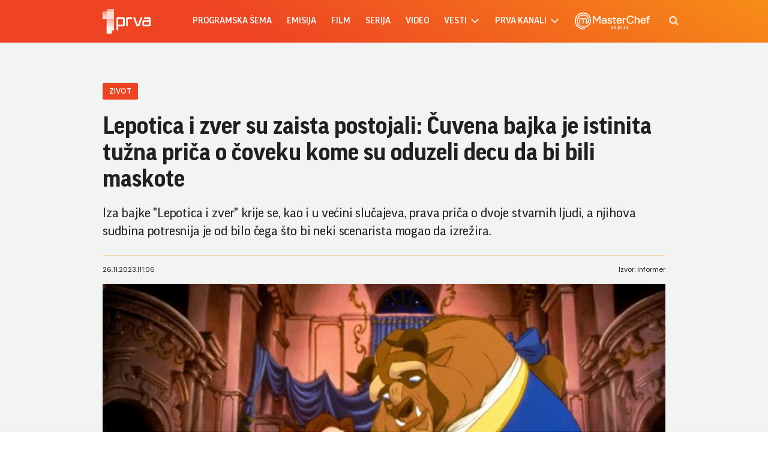

--- FILE ---
content_type: text/html; charset=UTF-8
request_url: https://www.prva.rs/zivot/zivotne-price/lepotica-i-zver-su-zaista-postojali-cuvena-bajka-je-istinita-tuzna-prica-o-coveku-kome-su-oduzeli-decu-da-bi-bili-maskote-2438954
body_size: 69834
content:
<!DOCTYPE html>
<html lang="sr">
    <head>
    <meta charset="UTF-8">
    <meta name="viewport" content="width=device-width, initial-scale=1.0">

    
    
    <meta name="app-context" content="page">
    <title>Lepotica i zver su zaista postojali: Čuvena bajka je istinita tužna priča o čoveku kome su oduzeli decu da bi bili maskote - Prva Televizija
</title>
    <meta property="title" content='Lepotica i zver su zaista postojali: Čuvena bajka je istinita tužna priča o čoveku kome su oduzeli decu da bi bili maskote - Prva
'>
    <meta name="author" content="PRVA">
    <meta name="description" content='Iza bajke &quot;Lepotica i zver&quot; krije se, kao i u većini slučajeva, prava priča o dvoje stvarnih ljudi, a njihova sudbina potresnija je od bilo čega što bi neki scenarista mogao da izrežira.
'>
    <meta name="keywords" content="prva tv">
    <meta name="theme-color" content="#FF4B51">
    <meta name="type" content="Vesti">
    <meta name="locale" content="sr_RS">
    <meta name="url" content="https://www.prva.rs/zivot/zivotne-price/lepotica-i-zver-su-zaista-postojali-cuvena-bajka-je-istinita-tuzna-prica-o-coveku-kome-su-oduzeli-decu-da-bi-bili-maskote-2438954">
    <meta name="image" content="https://www.prva.rs//prva.png">
    <link rel="canonical" href="https://www.prva.rs/zivot/zivotne-price/lepotica-i-zver-su-zaista-postojali-cuvena-bajka-je-istinita-tuzna-prica-o-coveku-kome-su-oduzeli-decu-da-bi-bili-maskote-2438954">

        
    <meta property="og:title" content='Lepotica i zver su zaista postojali: Čuvena bajka je istinita tužna priča o čoveku kome su oduzeli decu da bi bili maskote
'>
    <meta property="og:locale" content="sr_RS">
    <meta property="og:type" content="Vesti">
    <meta property="og:url" content="https://www.prva.rs/zivot/zivotne-price/lepotica-i-zver-su-zaista-postojali-cuvena-bajka-je-istinita-tuzna-prica-o-coveku-kome-su-oduzeli-decu-da-bi-bili-maskote-2438954">
    <meta property="og:image" content="https://www.prva.rs//prva.png" />
    <meta property="og:keywords" content="prva tv">
    <meta property="og:description" content='Iza bajke &quot;Lepotica i zver&quot; krije se, kao i u većini slučajeva, prava priča o dvoje stvarnih ljudi, a njihova sudbina potresnija je od bilo čega što bi neki scenarista mogao da izrežira.
'>
    <meta property="og:site_name" content="Prva">
    <meta property="og:theme-color" content="#FF4B51">

    
    <meta property="twitter:title" content='Lepotica i zver su zaista postojali: Čuvena bajka je istinita tužna priča o čoveku kome su oduzeli decu da bi bili maskote
'>
    <meta property="twitter:locale" content="sr_RS">
    <meta property="twitter:type" content="Vesti">
    <meta property="twitter:url" content="https://www.prva.rs/zivot/zivotne-price/lepotica-i-zver-su-zaista-postojali-cuvena-bajka-je-istinita-tuzna-prica-o-coveku-kome-su-oduzeli-decu-da-bi-bili-maskote-2438954">
    <meta property="twitter:image" content="https://www.prva.rs//prva.png" />
    <meta property="twitter:keywords" content="prva tv">
    <meta property="twitter:description" content='Iza bajke &quot;Lepotica i zver&quot; krije se, kao i u većini slučajeva, prava priča o dvoje stvarnih ljudi, a njihova sudbina potresnija je od bilo čega što bi neki scenarista mogao da izrežira.
'>
    <meta property="twitter:site_name" content="Prva">
    <meta property="twitter:theme-color" content="#FF4B51">

    
    
    <meta name="apple-mobile-web-app-capable" content="yes">
    <meta name="apple-mobile-web-app-title" content='Lepotica i zver su zaista postojali: Čuvena bajka je istinita tužna priča o čoveku kome su oduzeli decu da bi bili maskote - Prva Televizija
'>
    <link rel="apple-touch-icon" href="apple-icon-144x144.png">


    

    <meta name="mobile-web-app-capable" content="yes">
    <meta name="application-name" content='Lepotica i zver su zaista postojali: Čuvena bajka je istinita tužna priča o čoveku kome su oduzeli decu da bi bili maskote - Prva Televizija
'>

    
    <meta name="msapplication-TileColor" content="#EE4423">
    <meta name="msapplication-TileImage" content="">

    
    <link rel="icon" type="image/png" href="/files/android-icon-192x192.png">


    <link rel="icon" type="image/x-icon" href="/files/favicon.ico">


    <!-- video js -->
    <link rel="stylesheet" type="text/css" href="https://b92s.net/video.js/video-js.min.css">
    <link rel="stylesheet" type="text/css" href="https://b92s.net/video.js/videojs-contrib-ads/videojs-contrib-ads.css">
    <link rel="stylesheet" type="text/css" href="https://b92s.net/video.js/videojs-contrib-ads/videojs.ads.css">
    <link rel="stylesheet" type="text/css" href="https://b92s.net/video.js/videojs-ima/videojs.ima.css">


    
    <link rel="preconnect" href="https://fonts.googleapis.com">
    <link rel="preconnect" href="https://fonts.gstatic.com" crossorigin>
    <link href="https://fonts.googleapis.com/css2?family=Poppins:wght@300;400;500;600&display=swap" rel="stylesheet">

    <link href="/files/css/owl.carousel.css" rel="stylesheet" type="text/css" />
    <link href="/files/css/jquery.fancybox.min.css" rel="stylesheet" type="text/css" />
    <link href="/files/css/swiper.bundle.min.css" rel="stylesheet" type="text/css" />
    <link href="/files/css/selectize.css" rel="stylesheet" type="text/css" />
    <link href="https://b92s.net/prva/css/videojs.prva.css?v=2" rel="stylesheet" type="text/css"/>
    <link href="/files/css/single-news.css" rel="stylesheet" type="text/css" />
    <link href="/files/custom.css?v=1768620917" rel="stylesheet" type="text/css" />

    
    
        <!-- Google Tag Manager -->
        <script>(function(w,d,s,l,i){w[l]=w[l]||[];w[l].push({'gtm.start':
        new Date().getTime(),event:'gtm.js'});var f=d.getElementsByTagName(s)[0],
        j=d.createElement(s),dl=l!='dataLayer'?'&l='+l:'';j.async=true;j.src=
        'https://www.googletagmanager.com/gtm.js?id='+i+dl;f.parentNode.insertBefore(j,f);
        })(window,document,'script','dataLayer','GTM-KGZTC3C');</script>
    <!-- End Google Tag Manager -->

    <style>
    .banner-preview {
        background: linear-gradient(0deg, rgba(238, 154, 154, 0.6), rgba(236, 8, 8, 0.8));
        background-position-x: 0%, 0%;
        background-position-y: 0%, 0%;
        background-size: auto, auto;
        background-size: cover;
        background-position: center;
        padding: 90px 15px;
    }
</style>


                                                            <!--Google Ad Manager GAM start-->
<script async='async' src='https://www.googletagservices.com/tag/js/gpt.js'></script>
<script>


  let adOceanKeys = [];
  adOceanKeys.push(adsKeywords['section'], adsKeywords['articleCategory'],adsKeywords['articleSubcategory'], adsKeywords['title'], adsKeywords['type'], adsKeywords['videoId'], adsKeywords['articleId']);
  adOceanKeys = adOceanKeys.concat(adsKeywords['articleTags']);

  var googletag = googletag || {};
  googletag.cmd = googletag.cmd || [];
</script>
<script>
  googletag.cmd.push(function() {

    googletag.defineSlot('/256751699/sidebar_300x250_1', [[300, 250], [300, 600]], 'div-gpt-ad-1580474004129-0').addService(googletag.pubads());
    googletag.defineSlot('/256751699/sidebar_300x600_1', [300, 600], 'div-gpt-ad-1580474041315-0').addService(googletag.pubads());
    googletag.defineSlot('/256751699/sidebar_300x250_2', [300, 250], 'div-gpt-ad-1547806555820-0').addService(googletag.pubads());
    googletag.defineSlot('/256751699/Mobile_2', [[320, 100], [320, 50], [300, 250]], 'div-gpt-ad-1545468899330-0').addService(googletag.pubads());
    googletag.defineSlot('/256751699/Teads_inRead_1x1_prva', [1, 1], 'div-gpt-ad-1663663837590-0').addService(googletag.pubads());
    googletag.defineSlot('/256751699/Mobile_3', [[320, 100], [320, 50], [300, 250]], 'div-gpt-ad-1545468946541-0').addService(googletag.pubads());
    googletag.defineSlot('/256751699/Mobile_4', [[320, 100], [320, 50], [300, 250]], 'div-gpt-ad-1545468979455-0').addService(googletag.pubads());
    googletag.pubads().setTargeting("section", adsKeywords['section']);
    googletag.pubads().setTargeting("category", adsKeywords['articleCategory']);
    googletag.pubads().setTargeting("title", adsKeywords['title']);
    googletag.pubads().setTargeting("type", adsKeywords['type']);
    googletag.pubads().setTargeting("tag", adsKeywords['articleTags']);
    googletag.pubads().setTargeting("id", adsKeywords['articleId']);
    googletag.pubads().setTargeting("video_id", adsKeywords['videoId']);
    googletag.pubads().enableSingleRequest();
    googletag.pubads().collapseEmptyDivs(true,true);
    googletag.enableServices();
  });
</script>
<!--Google Ad Manager GAM end-->

<script type="text/javascript" src="//rs.adocean.pl/files/js/ado.js"></script>
<script type="text/javascript">
/* (c)AdOcean 2003-2024 */
        if(typeof ado!=="object"){ado={};ado.config=ado.preview=ado.placement=ado.master=ado.slave=function(){};}
        ado.config({mode: "old", xml: false, consent: true, characterEncoding: true});
        ado.preview({enabled: true});
</script>

<!-- start master -->
<script type="text/javascript">
/* (c)AdOcean 2003-2024, MASTER: prva.rs.prva_rs.1 prva NOVO */
ado.master({id: '2swKKbPio2kTpJ1PWD9xflLLcuYqkH3AR_MgfUhuFN7.s7', server: 'rs.adocean.pl' });
</script>
<!--  end master  -->
                                                                            <!-- DIDOMI CMP START -->
<script type="text/javascript">window.gdprAppliesGlobally=true;(function(){function n(e){if(!window.frames[e]){if(document.body&&document.body.firstChild){var t=document.body;var r=document.createElement("iframe");r.style.display="none";r.name=e;r.title=e;t.insertBefore(r,t.firstChild)}else{setTimeout(function(){n(e)},5)}}}function e(r,a,o,s,c){function e(e,t,r,n){if(typeof r!=="function"){return}if(!window[a]){window[a]=[]}var i=false;if(c){i=c(e,n,r)}if(!i){window[a].push({command:e,version:t,callback:r,parameter:n})}}e.stub=true;e.stubVersion=2;function t(n){if(!window[r]||window[r].stub!==true){return}if(!n.data){return}var i=typeof n.data==="string";var e;try{e=i?JSON.parse(n.data):n.data}catch(t){return}if(e[o]){var a=e[o];window[r](a.command,a.version,function(e,t){var r={};r[s]={returnValue:e,success:t,callId:a.callId};n.source.postMessage(i?JSON.stringify(r):r,"*")},a.parameter)}}if(typeof window[r]!=="function"){window[r]=e;if(window.addEventListener){window.addEventListener("message",t,false)}else{window.attachEvent("onmessage",t)}}}e("__uspapi","__uspapiBuffer","__uspapiCall","__uspapiReturn");n("__uspapiLocator");e("__tcfapi","__tcfapiBuffer","__tcfapiCall","__tcfapiReturn");n("__tcfapiLocator");(function(e){var t=document.createElement("link");t.rel="preconnect";t.as="script";var r=document.createElement("link");r.rel="dns-prefetch";r.as="script";var n=document.createElement("link");n.rel="preload";n.as="script";var i=document.createElement("script");i.id="spcloader";i.type="text/javascript";i["async"]=true;i.charset="utf-8";var a="https://sdk.privacy-center.org/"+e+"/loader.js?target="+document.location.hostname;if(window.didomiConfig&&window.didomiConfig.user){var o=window.didomiConfig.user;var s=o.country;var c=o.region;if(s){a=a+"&country="+s;if(c){a=a+"&region="+c}}}t.href="https://sdk.privacy-center.org/";r.href="https://sdk.privacy-center.org/";n.href=a;i.src=a;var d=document.getElementsByTagName("script")[0];d.parentNode.insertBefore(t,d);d.parentNode.insertBefore(r,d);d.parentNode.insertBefore(n,d);d.parentNode.insertBefore(i,d)})("5d4f9a97-bbaf-43db-8979-d91911adce82")})();</script>
  <script type="text/javascript">
window.didomiConfig = {
    user: {
        bots: {
            consentRequired: false,
            types: ['crawlers', 'performance'],
            // https://developers.didomi.io/cmp/web-sdk/consent-notice/bots
            extraUserAgents: ['cXensebot', 'Lighthouse'],
        }
    }
};
</script>
<!-- DIDOMI CMP END -->
                                                                            <!-- (C)2000-2021 Gemius SA - gemiusPrism  / prva.rs/Ostalo -->
<script type="text/javascript">
<!--//--><![CDATA[//><!--
var pp_gemius_identifier = '..hK6.AUR_.z5Y1E8CvgTJPZnH7i9b.J1bELkymHM3n.j7';
// lines below shouldn't be edited
function gemius_pending(i) { window[i] = window[i] || function() {var x = window[i+'_pdata'] = window[i+'_pdata'] || []; x[x.length]=arguments;};};gemius_pending('gemius_hit'); gemius_pending('gemius_event'); gemius_pending('pp_gemius_hit'); gemius_pending('pp_gemius_event');(function(d,t) {try {var gt=d.createElement(t),s=d.getElementsByTagName(t)[0],l='http'+((location.protocol=='https:')?'s':''); gt.setAttribute('async','async');gt.setAttribute('defer','defer'); gt.src=l+'://gars.hit.gemius.pl/xgemius.js'; s.parentNode.insertBefore(gt,s);} catch (e) {}})(document,'script');
//--><!]]>
</script>
                                
    


</head>
        <body class="prva-basic">
        <!-- Google Tag Manager (noscript) --><noscript><iframe src="https://www.googletagmanager.com/ns.html?id=GTM-KGZTC3C"height="0" width="0" style="display:none;visibility:hidden"></iframe></noscript><!-- End Google Tag Manager (noscript) -->
        <header>
    <div class="header-bottom">
        <div class="" style="">
            <div class="container">
                <div class="header-bottom-inner">
                    <a href="/" class="header-logo">
                        <img src="/files/img/logo-white.png" alt="" width="115" height="auto">
                    </a>
                    <ul class="main-menu">
    <li class="menu-item">
        <a href="https://www.prva.rs/program" class="menu-link active">Programska šema</a>
    </li>
                        <li class="menu-item">
                <a href="/formati/emisija" class="menu-link">emisija</a>
            </li>
                    <li class="menu-item">
                <a href="/formati/film" class="menu-link">film</a>
            </li>
                    <li class="menu-item">
                <a href="/formati/serija" class="menu-link">serija</a>
            </li>
                <li class="menu-item">
        
        <a href="https://www.prva.rs/video" class="menu-link">Video</a>

    </li>
    <li class="menu-item">
        
        <a href="https://www.prva.rs/sve-vesti" class="menu-link">vesti                            <span class="toggle-submenu submenu-chevron">
                    <svg width='17' height="14">
                        <use xlink:href="/files/fontawesome/solid.svg#chevron-right"></use>
                    </svg>
                </span>
                    </a>
                    <ul class="submenu">
                                    <li class="submenu-item">
                        <a href="/info/" class="submenu-link">Info</a>
                    </li>
                                    <li class="submenu-item">
                        <a href="/zivot/" class="submenu-link">Život</a>
                    </li>
                                    <li class="submenu-item">
                        <a href="/showbiz/" class="submenu-link">Showbiz</a>
                    </li>
                                    <li class="submenu-item">
                        <a href="/masterchef-recepti/" class="submenu-link">Masterchef recepti</a>
                    </li>
                            </ul>
            </li>
    <li class="menu-item">
        <a href="#" class="menu-link">prva kanali
            <span class="toggle-submenu submenu-chevron">
                <svg width='17' height="14">
                    <use xlink:href="/files/fontawesome/solid.svg#chevron-right"></use>
                </svg>
            </span>
        </a>
                    <ul class="submenu">
                                                                                                    <li class="submenu-item">
                        <a href="https://prvaplus.prva.rs" class="submenu-link">PrvaPlus</a>
                    </li>
                                                        <li class="submenu-item">
                        <a href="https://prvamax.prva.rs" class="submenu-link">PrvaMax</a>
                    </li>
                                                        <li class="submenu-item">
                        <a href="https://prvaworld.prva.rs" class="submenu-link">PrvaWorld</a>
                    </li>
                                                        <li class="submenu-item">
                        <a href="https://prvakick.prva.rs" class="submenu-link">PrvaKick</a>
                    </li>
                                                        <li class="submenu-item">
                        <a href="https://prvalife.prva.rs" class="submenu-link">PrvaLife</a>
                    </li>
                                                        <li class="submenu-item">
                        <a href="https://prvafiles.prva.rs" class="submenu-link">PrvaFiles</a>
                    </li>
                            </ul>
            </li>
    <li class="menu-item masterchef-link">
        <a href="https://www.prva.rs/formati/emisija/17/masterchef-srbija" class="menu-link">
            <img src="/files/img/masterchef-logo.png" alt="masterchef-logo">
        </a>
    </li>
</ul>
                                            <a href="https://www.prva.rs/search" class="search-link">
                            <img src="/files/img/icons/zoom.png" alt="" width="16" height="16">
                        </a>
                                                            <div class="navbar-toggler">
                        <img src="/files/img/icons/menu.png" alt="" width="20" height="12">
                    </div>
                </div>
            </div>
        </div>
    </div>
    <div class="mobile-menu-bg"></div>
    <div class="mobile-menu-wrapper">
        <div class="mobile-menu-inner">
            <div class="mobile-menu-top">
                <a href="/" class="mobile-logo">
                    
                    <img src="/files/img/logo-white.png?v=5" alt="" width="70" height="auto">
                </a>
                <span class="close-menu">
                    <img src="/files/img/icons/close.png" alt="" width="17" height="17">
                </span>
            </div>
            <ul class="main-menu">
    <li class="menu-item">
        <a href="https://www.prva.rs/program" class="menu-link active">Programska šema</a>
    </li>
                        <li class="menu-item">
                <a href="/formati/emisija" class="menu-link">emisija</a>
            </li>
                    <li class="menu-item">
                <a href="/formati/film" class="menu-link">film</a>
            </li>
                    <li class="menu-item">
                <a href="/formati/serija" class="menu-link">serija</a>
            </li>
                <li class="menu-item">
        
        <a href="https://www.prva.rs/video" class="menu-link">Video</a>

    </li>
    <li class="menu-item">
        
        <a href="https://www.prva.rs/sve-vesti" class="menu-link">vesti                            <span class="toggle-submenu submenu-chevron">
                    <svg width='17' height="14">
                        <use xlink:href="/files/fontawesome/solid.svg#chevron-right"></use>
                    </svg>
                </span>
                    </a>
                    <ul class="submenu">
                                    <li class="submenu-item">
                        <a href="/info/" class="submenu-link">Info</a>
                    </li>
                                    <li class="submenu-item">
                        <a href="/zivot/" class="submenu-link">Život</a>
                    </li>
                                    <li class="submenu-item">
                        <a href="/showbiz/" class="submenu-link">Showbiz</a>
                    </li>
                                    <li class="submenu-item">
                        <a href="/masterchef-recepti/" class="submenu-link">Masterchef recepti</a>
                    </li>
                            </ul>
            </li>
    <li class="menu-item">
        <a href="#" class="menu-link">prva kanali
            <span class="toggle-submenu submenu-chevron">
                <svg width='17' height="14">
                    <use xlink:href="/files/fontawesome/solid.svg#chevron-right"></use>
                </svg>
            </span>
        </a>
                    <ul class="submenu">
                                                                                                    <li class="submenu-item">
                        <a href="https://prvaplus.prva.rs" class="submenu-link">PrvaPlus</a>
                    </li>
                                                        <li class="submenu-item">
                        <a href="https://prvamax.prva.rs" class="submenu-link">PrvaMax</a>
                    </li>
                                                        <li class="submenu-item">
                        <a href="https://prvaworld.prva.rs" class="submenu-link">PrvaWorld</a>
                    </li>
                                                        <li class="submenu-item">
                        <a href="https://prvakick.prva.rs" class="submenu-link">PrvaKick</a>
                    </li>
                                                        <li class="submenu-item">
                        <a href="https://prvalife.prva.rs" class="submenu-link">PrvaLife</a>
                    </li>
                                                        <li class="submenu-item">
                        <a href="https://prvafiles.prva.rs" class="submenu-link">PrvaFiles</a>
                    </li>
                            </ul>
            </li>
    <li class="menu-item masterchef-link">
        <a href="https://www.prva.rs/formati/emisija/17/masterchef-srbija" class="menu-link">
            <img src="/files/img/masterchef-logo.png" alt="masterchef-logo">
        </a>
    </li>
</ul>
                        <div class="social-box">
    <p>Pratite nas</p>
    <div class="social-icons">
        <a href="https://www.instagram.com/prvatelevizija/" target="_blank">
            <svg width='22' height="22">
                <use xlink:href="/files/fontawesome/brands.svg#instagram"></use>
            </svg>
        </a>
        
        <a href="https://www.facebook.com/PRVATV/" target="_blank">
            <svg width='22' height="22">
                <use xlink:href="/files/fontawesome/brands.svg#facebook-f"></use>
            </svg>
        </a>
        <a href="https://www.youtube.com/channel/UCQ4NPz1nEQognDar9uDjPlA" target="_blank">
            <svg width='22' height="22">
                <use xlink:href="/files/fontawesome/brands.svg#youtube"></use>
            </svg>
        </a>
        <a href="https://www.threads.net/@prvatelevizija" target="_blank">
            <svg width='22' height="22">
                <use xlink:href="/files/fontawesome/brands.svg#threads"></use>
            </svg>
        </a>
    </div>
</div>
        </div>
    </div>
</header>
                                    <style>
    .banner-preview {
        background: linear-gradient(0deg, rgba(238, 154, 154, 0.6), rgba(236, 8, 8, 0.8));
        background-position-x: 0%, 0%;
        background-position-y: 0%, 0%;
        background-size: auto, auto;
        background-size: cover;
        background-position: center;
        padding: 90px 15px;
    }
</style>


                                                        <!-- banner code for billboard-1-mobile -->
                <div class="banner bnr-mobile">
                    <div class='banner-wrapper'>
                        <div class='banner-inner '>
                        <div id="adoceanrsvdngpmhskv"></div>
<script type="text/javascript">
/* (c)AdOcean 2003-2024, prva.rs.prva_rs.1 prva NOVO.320x100 mobile billboard_1 */
ado.slave('adoceanrsvdngpmhskv', {myMaster: '2swKKbPio2kTpJ1PWD9xflLLcuYqkH3AR_MgfUhuFN7.s7' });
</script>
                        </div>
                    </div>
                </div>
                                        
    


        <main class="">
                    <section class="single-news">
            <div class="single-news-header">
                <div class="container">
                    <div class="single-news-header-content">
                            <a class="single-news-category">zivot </a>
                        <h1 class="single-news-title">Lepotica i zver su zaista postojali: Čuvena bajka je istinita tužna priča o čoveku kome su oduzeli decu da bi bili maskote</h1>
                                                    <p class="single-news-description">
                                Iza bajke &quot;Lepotica i zver&quot; krije se, kao i u većini slučajeva, prava priča o dvoje stvarnih ljudi, a njihova sudbina potresnija je od bilo čega što bi neki scenarista mogao da izrežira.
                            </p>
                                                <figure class="single-news-lead-image">
                            <picture>
                                                                                                    <img src="https://www.b92.net/news/pics/2023/11/24/82440668165607ee9e41df754077847_640.jpg"
                                         alt="Lepotica i zver su zaista postojali: Čuvena bajka je istinita tužna priča o čoveku kome su oduzeli decu da bi bili maskote"
                                         class="lazyload">
                                                            </picture>
                                                            <p class="image-source"></p>
                                <p class="image-source">Ilustracija; Foto: Profimedia</p>
                                                    </figure>
                        <div class="single-news-data">
                            <p>26.11.2023.<span>|</span>11:06</p>
                            <p>
                                                                    Izvor: Informer
                                                            </p>
                        </div>
                    </div>
                </div>
            </div>
            <div class="container">
                <div class="single-news-layout layout">
                    <div class="single-news-main main-content">
                        <div class="single-news-left">
                            <div class="share-box">
    <p>Podeli:</p>
    <div class="share-links">
    <a share-type="facebook" data-url="https://www.prva.rs/zivot/zivotne-price/lepotica-i-zver-su-zaista-postojali-cuvena-bajka-je-istinita-tuzna-prica-o-coveku-kome-su-oduzeli-decu-da-bi-bili-maskote-2438954" href='https://facebook.com/sharer.php?u=https%3A%2F%2Fwww.prva.rs%2Fzivot%2Fzivotne-price%2Flepotica-i-zver-su-zaista-postojali-cuvena-bajka-je-istinita-tuzna-prica-o-coveku-kome-su-oduzeli-decu-da-bi-bili-maskote-2438954' target="_blank">
            <svg width='16' height="16">
                <use xlink:href="/files/fontawesome/brands.svg#facebook-f"></use>
            </svg>
        </a>
        <a href="mailto:elektronskikontakt@prva.rs" target="_blank">
            <svg width='18' height="15">
                <use xlink:href="/files/fontawesome/solid.svg#envelope"></use>
            </svg>
        </a>
        <a href="viber://forward?text=Check%20out%20this%20cool%20website:%20http://www.prva.rs/zivot/zivotne-price/lepotica-i-zver-su-zaista-postojali-cuvena-bajka-je-istinita-tuzna-prica-o-coveku-kome-su-oduzeli-decu-da-bi-bili-maskote-2438954" target="_blank">
            <svg width='17' height="16">
                <use xlink:href="/files/fontawesome/brands.svg#viber"></use>
            </svg>
        </a>
        <a href="javascript:;" onclick="Copy();">
            <svg width='18' height="14">
                <use xlink:href="/files/fontawesome/solid.svg#link"></use>
            </svg>
        </a>
    </div>
</div>
<script>
    function Copy() {
        var dummy = document.createElement('input'),
            text = window.location.href;
        document.body.appendChild(dummy);
        dummy.value = text;
        dummy.select();
        document.execCommand('copy');
        document.body.removeChild(dummy);
    }
</script>
                        </div>
                        <div class="single-news-content">
                                                            <p></p>
                            
                                                            <p></p>
                            
                                                                                                                                                                                                                                                    
                                    <p>Prava &quot;zver&quot; u ovoj ljudskoj sudbini je Španac Pedro Gonzales, rođen na Tenerifima 1537. godine, u vreme kada je njegovo medicinsko stanje ljudima bilo neobjašnjivo. Patio je od hipertrihoze, odnosno, pojačane maljavosti. Danas imamo i uzrok i rešenje tog problema, a u ono vreme, Pedro je prosto bio poznat kao &quot;šumski čovek&quot; i zver. <br /><br /> <strong>Čudo prirode </strong> <br /><br /> Za Pedra su njegovi savremenici verovali da je &quot;divlji čovek&quot;, srednjevekovno evropsko mitsko biće koje je, prema legendama, aktivno uglavnom noću, napada ljude a ponekad jede i živu decu. <br /><br /> Preokret u Pedrovom životu nastaje kada je u kavezu, kao primerak &quot;divljeg čoveka&quot; predat kao poklon za krunisanje francuskom kralju Anriju Valoa. <br /><br /> Naravno, na krunisanju je nastao pravi cirkus, i svi su se tiskali da uživo vide primerak te zastrašujuže zveri. Potom je Pedro zatočen u dvorskoj tamnici gde je predat na ispitivanje tadašnjim vrhunskim naučnicima i lekarima. Vodeći ljudi nauke tada su shvatili - ne radi se ni o kakvom mitskom biću, već o 10-godišnjem detetu koji samo ima višak malja. Danas hipertrihoza nije toliko neuobičajena, a postoje i načini da se ovo stanje dovede u red. Međutim, u srednjem veku, malo je ljudi bolovalo od ove bolesti zabeleženo je svega pedesetak slučajeva, od čega je Pedro bio prvi slučaj poznat javnosti. <br /><br /> Budući da je Pedro bio tako redak primerak, imao je tu &quot;čast&quot; da postane posebno važan primerak bizarnosti u bogatoj kraljevskoj riznici. Kralj ga je i dalje posmatrao kao čudo prirode i nad njim je sprovodio eksperiment slao ga je kod najboljih profesora tog vremena, pravio od njega pravog gospodina i promenio mu ime u neko koje zvuči &quot;gospodskije&quot;. Tako je ubogi, neobrazovan Pedro rastao u izuzetnog, prefinjenog džentlmena po imenu Petrus Gonsalvus. <br /><br /> Petrus je bio, pokazalo se, izuzetno inteligentan i vrlo je brzo učio. Tečno je govorio tri jezika i uskoro je dobio vrlo važne pozicije na kraljevskom dvoru. <br /><br /> <strong>Divlji čovek zvezda na kraljevskom dvoru </strong> <br /><br /> Kada je kralj Anri Valoa umro, njegova supruga, Katarina Mediči, poželela je da nastavi eksperiment i podigne ga na viši nivo. Zanimalo ju je kakvu bi decu mogao da ima &quot;divlji čovek&quot;. <br /><br /> Dugo je birala ženu za svoj eksperiment, i odabrala ćerku jednog dvorjanina, lepu devojku koja se takođe zvala Katarina. Obavestila je i Katarinu i Petrusa da će biti venčani, ali ni mlada ni mladoženja nisu znali sa kim će stupiti u brak do samog venčanja. <br /><br /> Dvorski lekari špijunirali su ih prve bračne noći, uvereni da će se Petrus pretvoriti u nekakvu zver usled oslobođene seksualne tenzije i da je pitanje da li će Katarina to preživeti. <br /><br /> Međutim, Katarina se zaljubila u Petrusa. Živeli su u srećnom braku i slozi. Onda je usledilo razočaranje za Katarinu Mediči. Prva dva sina ovog para nisu nasledila očevu hipertrihozu. Onda su stigle&quot;dobre vesti&quot; za Katarinu naredna dvojica sinova i tri ćerke nasledili su pojačanu maljavost. <br /><br /> U međuvremenu, porodica Petrusa Gonsalvusa postala je prava atrakcija, a svi su posmatrani kao zvezde. Na sve to, Petrus je bio izuzetno obrazovan te su on, Katarina i deca putovali Evropom sve dok nisu rešili da se nastane u Španiji, gde ih je izdržavalo Vojvodstvo Parma. Međutim, nije se sve završilo kao u bajci - petoro dece koja su imala hipertrihozu morala su da budu prosleđena kao egzotični pokloni plemićkim porodicama. To je slomilo srce Petrusu i Katarini koji su se odselili da žive kraj jezera Bolsena u Italiji. <br /><br /> Tamo su poslednjih par godina života proveli u miru. Poslednje što se zna o Petrusu je da je prisustvovao krštenju svog unuka 1617. godine, a naredne godine je umro. Ketrin je preminula 1623. godine.</p>

                                                                                                                            <div class="disclaimer-old-news">
                                <p>Ovo je arhivirana verzija originalne stranice. Izvinjavamo se ukoliko, usled tehničkih ograničenja,
                                    stranica i njen sadržaj ne odgovaraju originalnoj verziji.</p>
                            </div>
                        </div>
                    </div>
                    <div class="single-news-sidebar sidebar">
                        
                        <div class="widget-box current-program-widget">
        <div class="section-title-wrapper">
            <h4 class="section-title">
                trenutno na programu
            </h4>
            <a href="https://www.prva.rs/program" class="view-all">
                <span class="text">Vidi sve</span>
                <span class="icon">
                    <svg width='10' height="9">
                        <use xlink:href="/files/fontawesome/solid.svg#chevron-right"></use>
                    </svg>
                </span>
            </a>
        </div>
        <div class="current-program-items">
                            <div class="current-program-item">
                                                                    <figure class="current-program-item-image">
                                                            <a  href="https://www.prva.rs/formati/emisija/104/pogodi-cenu-tacno" >
                                    <img src="/data/images/video/2025-02-18/4_pct-1024x680.jpg" alt="Pogodi cenu tačno">
                                </a>
                                                    </figure>
                                        <div class="current-program-item-data">
                        <h6 class="current-program-item-title">Pogodi cenu tačno</h6>
                        <p class="current-program-item-time">04:10</p>
                    </div>
                </div>
                            <div class="current-program-item">
                                        <div class="current-program-item-data">
                        <h6 class="current-program-item-title">Lagalica</h6>
                        <p class="current-program-item-time">04:51</p>
                    </div>
                </div>
                            <div class="current-program-item">
                                        <div class="current-program-item-data">
                        <h6 class="current-program-item-title">Igra sudbine: Strast i osveta</h6>
                        <p class="current-program-item-time">05:16</p>
                    </div>
                </div>
                        <a href="https://www.prva.rs/program" class="btn transparent-btn">Programska šema</a>
        </div>
    </div>

                        

                        
                        <div class="widget-box most-read-widget">
        <h4 class="section-title">
            Najčitanije
        </h4>
        <div class="most-read-news">
                            <article class="news-item }}">
        <a href="https://www.prva.rs/zivot/astro/6966/iza-sarmantne-spoljasnjosti-kriju-se-dvolicni-manipulatori-cuvajte-se-ovih-znakova-zodijaka/vest"  class="news-item-image">
            <picture>
                                    <source srcset="
                                            /data/images/2025-01-27/8056_shutterstock-2202128367_f.webp 930w,
                                        /data/images/2025-01-27/8056_shutterstock-2202128367_ig.webp 344w"
                    type="image/webp">
                                <img
                src="/data/images/2025-01-27/8056_shutterstock-2202128367_kf.jpg?timestamp=1766744467"
                alt="Iza šarmantne spoljašnjosti kriju se dvolični manipulatori: Čuvajte se ovih znakova Zodijaka" class="lazyload" loading="lazy">
            </picture>
        </a>
        <div class="news-item-data">
                            <a href="https://www.prva.rs/zivot/astro/" class="news-item-category">
                    Astro
                </a>
                                        <h2 class="news-item-title">
                    <a href="https://www.prva.rs/zivot/astro/6966/iza-sarmantne-spoljasnjosti-kriju-se-dvolicni-manipulatori-cuvajte-se-ovih-znakova-zodijaka/vest" >
                        Iza šarmantne spoljašnjosti kriju se dvolični manipulatori: Čuvajte se ovih znakova Zodijaka
                    </a>
                </h2>
                        <p class="news-item-description">Neki ljudi odaju utisak iskrenosti i otvorenosti, iako su u stvari majstori da sakriju svoje prave namere.</p>
            <p class="news-item-time"><span>10.1.2026. 13:00</span></p>
        </div>
    </article>
                            <article class="news-item }}">
        <a href="https://www.prva.rs/zivot/astro/15204/horoskop-za-sredu-14-januar-danasnji-dan-ce-znaciti-veliki-preokret-za-strelceve-ribe-konacno-zapocinju-ono-sto-su-ocekivale/vest"  class="news-item-image">
            <picture>
                                    <source srcset="
                                            /data/images/2026-01-13/17324_shutterstock-2708698429_f.webp 930w,
                                        /data/images/2026-01-13/17324_shutterstock-2708698429_ig.webp 344w"
                    type="image/webp">
                                <img
                src="/data/images/2026-01-13/17324_shutterstock-2708698429_kf.jpg?timestamp=1768297894"
                alt="HOROSKOP ZA SREDU, 14. JANUAR: Današnji dan će značiti veliki preokret za Strelčeve; Ribe konačno započinju ono što su očekivale" class="lazyload" loading="lazy">
            </picture>
        </a>
        <div class="news-item-data">
                            <a href="https://www.prva.rs/zivot/astro/" class="news-item-category">
                    Astro
                </a>
                                        <h2 class="news-item-title">
                    <a href="https://www.prva.rs/zivot/astro/15204/horoskop-za-sredu-14-januar-danasnji-dan-ce-znaciti-veliki-preokret-za-strelceve-ribe-konacno-zapocinju-ono-sto-su-ocekivale/vest" >
                        HOROSKOP ZA SREDU, 14. JANUAR: Današnji dan će značiti veliki preokret za Strelčeve; Ribe konačno započinju ono što su očekivale
                    </a>
                </h2>
                        <p class="news-item-description">Do Lavova danas dolazi najava nekih dešavanja ili dobijaju vrlo zanimljive informacije, Vodolije zabrinute, ali brige su bezrazložne.  Šta je sa ostalima?</p>
            <p class="news-item-time"><span>14.1.2026. 6:30</span></p>
        </div>
    </article>
                            <article class="news-item  video-item }}">
        <a href="https://www.prva.rs/info/vesti/15157/stize-promena-vremena-spremite-se-na-10-dana-toplog-perioda-a-evo-i-od-kad/vest"  class="news-item-image">
            <picture>
                                    <source srcset="
                                            /data/images/2026-01-11/17273_screenshot-2026-01-11-at-122002_f.webp 930w,
                                        /data/images/2026-01-11/17273_screenshot-2026-01-11-at-122002_ig.webp 344w"
                    type="image/webp">
                                <img
                src="/data/images/2026-01-11/17273_screenshot-2026-01-11-at-122002_kf.png?timestamp=1768131305"
                alt="STIŽE PROMENA VREMENA! Spremite se na 10 dana TOPLOG PERIODA, a evo i od kad!" class="lazyload" loading="lazy">
            </picture>
        </a>
        <div class="news-item-data">
                            <a href="https://www.prva.rs/info/" class="news-item-category">
                    Info
                </a>
                                        <h2 class="news-item-title">
                    <a href="https://www.prva.rs/info/vesti/15157/stize-promena-vremena-spremite-se-na-10-dana-toplog-perioda-a-evo-i-od-kad/vest" >
                        STIŽE PROMENA VREMENA! Spremite se na 10 dana TOPLOG PERIODA, a evo i od kad!
                    </a>
                </h2>
                        <p class="news-item-description">Meteorolog Nedeljko Todorović otkriva kakvo nas vreme očekuje u narednom periodu.</p>
            <p class="news-item-time"><span>11.1.2026. 12:35</span></p>
        </div>
    </article>
                            <article class="news-item  video-item }}">
        <a href="https://www.prva.rs/showbiz/vesti/15147/nakon-sto-je-dobila-3-dete-se-razvela-sudija-ljubica-iskreno-o-teskom-zivotnom-periodu/vest"  class="news-item-image">
            <picture>
                                    <source srcset="
                                            /data/images/2026-01-10/17263_screenshot-2026-01-10-at-112532_f.webp 930w,
                                        /data/images/2026-01-10/17263_screenshot-2026-01-10-at-112532_ig.webp 344w"
                    type="image/webp">
                                <img
                src="/data/images/2026-01-10/17263_screenshot-2026-01-10-at-112532_kf.png?timestamp=1768040879"
                alt="Nakon što je dobila 3. dete se RAZVELA! Sudija Ljubica iskreno o TEŠKOM životnom periodu" class="lazyload" loading="lazy">
            </picture>
        </a>
        <div class="news-item-data">
                            <a href="https://www.prva.rs/showbiz/" class="news-item-category">
                    Showbiz
                </a>
                                        <h2 class="news-item-title">
                    <a href="https://www.prva.rs/showbiz/vesti/15147/nakon-sto-je-dobila-3-dete-se-razvela-sudija-ljubica-iskreno-o-teskom-zivotnom-periodu/vest" >
                        Nakon što je dobila 3. dete se RAZVELA! Sudija Ljubica iskreno o TEŠKOM životnom periodu
                    </a>
                </h2>
                        <p class="news-item-description">Sudiju Ljubicu smo već imali priliku da upoznamo kao pravog profesionalca u takmičenju MasterChef Srbija, a sada nam je dozvolila da zavirimo i u njen privatni život.</p>
            <p class="news-item-time"><span>10.1.2026. 11:27</span></p>
        </div>
    </article>
                            <article class="news-item }}">
        <a href="https://www.prva.rs/zivot/astro/15153/nedeljni-horoskop-od-12-do-18-januara-vodolije-mentalno-opterecene-jarcevi-promenljivog-apetita-skorpijama-dobar-period-za-ljubavni-zivot/vest"  class="news-item-image">
            <picture>
                                    <source srcset="
                                            /data/images/2026-01-11/17269_shutterstock-2066186840_f.webp 930w,
                                        /data/images/2026-01-11/17269_shutterstock-2066186840_ig.webp 344w"
                    type="image/webp">
                                <img
                src="/data/images/2026-01-11/17269_shutterstock-2066186840_kf.jpg?timestamp=1768122028"
                alt="NEDELJNI HOROSKOP OD 12. DO 18. JANUARA: Vodolije MENTALNO OPTEREĆENE, Jarčevi PROMENLJIVOG APETITA, Škorpijama dobar period za LJUBAVNI ŽIVOT" class="lazyload" loading="lazy">
            </picture>
        </a>
        <div class="news-item-data">
                            <a href="https://www.prva.rs/zivot/astro/" class="news-item-category">
                    Astro
                </a>
                                        <h2 class="news-item-title">
                    <a href="https://www.prva.rs/zivot/astro/15153/nedeljni-horoskop-od-12-do-18-januara-vodolije-mentalno-opterecene-jarcevi-promenljivog-apetita-skorpijama-dobar-period-za-ljubavni-zivot/vest" >
                        NEDELJNI HOROSKOP OD 12. DO 18. JANUARA: Vodolije MENTALNO OPTEREĆENE, Jarčevi PROMENLJIVOG APETITA, Škorpijama dobar period za LJUBAVNI ŽIVOT
                    </a>
                </h2>
                        <p class="news-item-description">Pogledajte nedeljni horoskop od 12. do 18. januara i saznajte šta vam zvezde poručuju u narednim danima.</p>
            <p class="news-item-time"><span>11.1.2026. 10:00</span></p>
        </div>
    </article>
                    </div>
    </div>

                        

                        
                        <div class="widget-box latest-news-widget">
        <a href="https://www.prva.rs/najnovije-vesti">
            <h4 class="section-title">
                Najnovije
            </h4>
        </a>
        <div class="latest-news">
                            <article class="news-item }}">
        <a href="https://www.prva.rs/zivot/astro/15287/blizanci-su-inovatori-bikovi-uporni-koji-su-najveci-talenti-svakog-horoskopskog-znaka/vest"  class="news-item-image">
            <picture>
                                    <source srcset="
                                            /data/images/2026-01-16/17414_shutterstock-380509738_f.webp 930w,
                                        /data/images/2026-01-16/17414_shutterstock-380509738_ig.webp 344w"
                    type="image/webp">
                                <img
                src="/data/images/2026-01-16/17414_shutterstock-380509738_kf.jpg?timestamp=1768565841"
                alt="Blizanci su inovatori, Bikovi uporni... Koji su najveći talenti svakog horoskopskog znaka?" class="lazyload" loading="lazy">
            </picture>
        </a>
        <div class="news-item-data">
                            <a href="https://www.prva.rs/zivot/astro/" class="news-item-category">
                    Astro
                </a>
                                        <h2 class="news-item-title">
                    <a href="https://www.prva.rs/zivot/astro/15287/blizanci-su-inovatori-bikovi-uporni-koji-su-najveci-talenti-svakog-horoskopskog-znaka/vest" >
                        Blizanci su inovatori, Bikovi uporni... Koji su najveći talenti svakog horoskopskog znaka?
                    </a>
                </h2>
                        <p class="news-item-description">Ovi posebni talenti nisu samo simbolične osobine, već prave snage koje vas vode kroz izazove i vode ka uspehu.</p>
            <p class="news-item-time"><span>16.1.2026. 20:00</span></p>
        </div>
    </article>
                            <article class="news-item }}">
        <a href="https://www.prva.rs/zivot/ljubav-veze/15285/razbijamo-mitove-da-li-je-svakodnevna-masturbacija-losa-po-zdravlje/vest"  class="news-item-image">
            <picture>
                                    <source srcset="
                                            /data/images/2026-01-16/17412_shutterstock-2462868475_f.webp 930w,
                                        /data/images/2026-01-16/17412_shutterstock-2462868475_ig.webp 344w"
                    type="image/webp">
                                <img
                src="/data/images/2026-01-16/17412_shutterstock-2462868475_kf.jpg?timestamp=1768565780"
                alt="Razbijamo mitove: Da li je svakodnevna masturbacija loša po zdravlje?" class="lazyload" loading="lazy">
            </picture>
        </a>
        <div class="news-item-data">
                            <a href="https://www.prva.rs/zivot/ljubav-veze/" class="news-item-category">
                    Ljubav &amp; veze
                </a>
                                        <h2 class="news-item-title">
                    <a href="https://www.prva.rs/zivot/ljubav-veze/15285/razbijamo-mitove-da-li-je-svakodnevna-masturbacija-losa-po-zdravlje/vest" >
                        Razbijamo mitove: Da li je svakodnevna masturbacija loša po zdravlje?
                    </a>
                </h2>
                        <p class="news-item-description">Ukoliko ste se i vi pitali koliko i da li je masturbacija dobra ili loša, evo i odgovora...</p>
            <p class="news-item-time"><span>16.1.2026. 18:30</span></p>
        </div>
    </article>
                            <article class="news-item }}">
        <a href="https://www.prva.rs/zivot/zanimljivosti/15286/porucio-je-mobilne-telefone-od-prodavca-a-nakon-16-godina-se-desilo-nesto-neocekivano-ljudi-ne-mogu-da-se-nacude-ovom-snimku-video/vest"  class="news-item-image">
            <picture>
                                    <source srcset="
                                            /data/images/2026-01-16/17413_shutterstock-2673115489_f.webp 930w,
                                        /data/images/2026-01-16/17413_shutterstock-2673115489_ig.webp 344w"
                    type="image/webp">
                                <img
                src="/data/images/2026-01-16/17413_shutterstock-2673115489_kf.jpg?timestamp=1768565703"
                alt="Poručio je mobilne telefone od prodavca, a nakon 16 godina se desilo nešto NEOČEKIVANO! Ljudi ne mogu da se načude ovom snimku (VIDEO)" class="lazyload" loading="lazy">
            </picture>
        </a>
        <div class="news-item-data">
                            <a href="https://www.prva.rs/zivot/zanimljivosti/" class="news-item-category">
                    Zanimljivosti
                </a>
                                        <h2 class="news-item-title">
                    <a href="https://www.prva.rs/zivot/zanimljivosti/15286/porucio-je-mobilne-telefone-od-prodavca-a-nakon-16-godina-se-desilo-nesto-neocekivano-ljudi-ne-mogu-da-se-nacude-ovom-snimku-video/vest" >
                        Poručio je mobilne telefone od prodavca, a nakon 16 godina se desilo nešto NEOČEKIVANO! Ljudi ne mogu da se načude ovom snimku (VIDEO)
                    </a>
                </h2>
                        <p class="news-item-description">Ovome se sigurno nije nadao.</p>
            <p class="news-item-time"><span>16.1.2026. 17:00</span></p>
        </div>
    </article>
                            <article class="news-item }}">
        <a href="https://www.prva.rs/zivot/ljubav-veze/15282/5-nacina-na-koje-se-parovi-koji-zaista-vole-jedno-drugo-ponasaju-drugacije-od-ljudi-koji-se-samo-pretvaraju/vest"  class="news-item-image">
            <picture>
                                    <source srcset="
                                            /data/images/2026-01-16/17408_shutterstock-1928480591_f.webp 930w,
                                        /data/images/2026-01-16/17408_shutterstock-1928480591_ig.webp 344w"
                    type="image/webp">
                                <img
                src="/data/images/2026-01-16/17408_shutterstock-1928480591_kf.jpg?timestamp=1768557987"
                alt="5 načina na koje se parovi koji ZAISTA VOLE JEDNO DRUGO ponašaju drugačije od ljudi koji se samo pretvaraju" class="lazyload" loading="lazy">
            </picture>
        </a>
        <div class="news-item-data">
                            <a href="https://www.prva.rs/zivot/ljubav-veze/" class="news-item-category">
                    Ljubav &amp; veze
                </a>
                                        <h2 class="news-item-title">
                    <a href="https://www.prva.rs/zivot/ljubav-veze/15282/5-nacina-na-koje-se-parovi-koji-zaista-vole-jedno-drugo-ponasaju-drugacije-od-ljudi-koji-se-samo-pretvaraju/vest" >
                        5 načina na koje se parovi koji ZAISTA VOLE JEDNO DRUGO ponašaju drugačije od ljudi koji se samo pretvaraju
                    </a>
                </h2>
                        <p class="news-item-description">Postoje ljudi koji ostaju u vezama iako nisu privrženi partneru i oni koji zaista uživaju u ljubavi.</p>
            <p class="news-item-time"><span>16.1.2026. 16:00</span></p>
        </div>
    </article>
                            <article class="news-item }}">
        <a href="https://www.prva.rs/zivot/zanimljivosti/15289/jednu-stvar-nikako-ne-smete-da-sipate-u-sudoperu-ovo-svi-radimo-svakodnevno-a-unistava-cevi/vest"  class="news-item-image">
            <picture>
                                    <source srcset="
                                            /data/images/2026-01-16/17415_shutterstock-2513112761_f.webp 930w,
                                        /data/images/2026-01-16/17415_shutterstock-2513112761_ig.webp 344w"
                    type="image/webp">
                                <img
                src="/data/images/2026-01-16/17415_shutterstock-2513112761_kf.jpg?timestamp=1768568517"
                alt="Jednu stvar  nikako ne smete da SIPATE U SUDOPERU: Ovo svi radimo svakodnevno, a uništava cevi" class="lazyload" loading="lazy">
            </picture>
        </a>
        <div class="news-item-data">
                            <a href="https://www.prva.rs/zivot/zanimljivosti/" class="news-item-category">
                    Zanimljivosti
                </a>
                                        <h2 class="news-item-title">
                    <a href="https://www.prva.rs/zivot/zanimljivosti/15289/jednu-stvar-nikako-ne-smete-da-sipate-u-sudoperu-ovo-svi-radimo-svakodnevno-a-unistava-cevi/vest" >
                        Jednu stvar  nikako ne smete da SIPATE U SUDOPERU: Ovo svi radimo svakodnevno, a uništava cevi
                    </a>
                </h2>
                        <p class="news-item-description">Mnogi ljudi sipaju ključalu vodu u sudoperu ili odvod, najčešće nakon kuvanja testenine ili povrća, verujući da na taj način čiste cevi. Iako to deluje praktično i bezopasno, ova navika može dugoročno izazvati ozbiljna oštećenja na odvodnom sistemu.</p>
            <p class="news-item-time"><span>16.1.2026. 15:00</span></p>
        </div>
    </article>
                    </div>
        <a href="https://www.prva.rs/najnovije-vesti" class="view-all btn transparent-btn">
            <span class="text">Pogledaj sve</span>
            <span class="icon">
                <svg width='10' height="9">
                    <use xlink:href="/files/fontawesome/solid.svg#chevron-right"></use>
                </svg>
            </span>
        </a>
    </div>
                        
                                            </div>
                </div>
            </div>
        </section>
        
        
        <section class="background-wrapper-b92">
        <div class="container">
            <a href="https://www.b92.net" class="section-title" target="_blank">
                <img src="/files/img/b92-logo.png" alt="">
            </a>
            <div class="four-news">
                                    <article class="news-item">
    <a href="https://www.b92.net/info/razno/199229/na-danasnji-dan-17-januar/vest" class="news-item-image" target="_blank">
        <picture>
            <img
            src="https://www.b92.net/data/images/2024-10-24/75833_17100076025c6345fd710eb307540251-v4-big_f.jpg?timestamp=1768620602"
            alt="Na današnji dan, 17. januar" class="lazyload" loading="lazy">
        </picture>
    </a>
    <div class="news-item-data">
        <a href="https://www.b92.net/info/razno/199229/na-danasnji-dan-17-januar/vest" class="news-item-category" target="_blank">
            info
        </a>
        <span class="news-item-title">
            <a href="https://www.b92.net/info/razno/199229/na-danasnji-dan-17-januar/vest" target="_blank">Na današnji dan, 17. januar</a>
        </span>
    </div>
</article>
                                    <article class="news-item">
    <a href="https://www.b92.net/info/svet/198941/rat-u-ukrajini-sve-najnovije-vesti/vest" class="news-item-image" target="_blank">
        <picture>
            <img
            src="https://www.b92.net/data/images/2025-12-10/193959_profimedia-1054491116_f.jpg?timestamp=1768620602"
            alt="Rat – dan 1.423: Dogovoren prekid vatre; Rusi zauzeli Kupjansk FOTO/VIDEO" class="lazyload" loading="lazy">
        </picture>
    </a>
    <div class="news-item-data">
        <a href="https://www.b92.net/info/svet/198941/rat-u-ukrajini-sve-najnovije-vesti/vest" class="news-item-category" target="_blank">
            info
        </a>
        <span class="news-item-title">
            <a href="https://www.b92.net/info/svet/198941/rat-u-ukrajini-sve-najnovije-vesti/vest" target="_blank">Rat – dan 1.423: Dogovoren prekid vatre; Rusi zauzeli Kupjansk FOTO/VIDEO</a>
        </span>
    </div>
</article>
                                    <article class="news-item">
    <a href="https://www.b92.net/sport/fudbal/vesti/199134/zvanicno-raspadori-se-vratio-u-seriju-a-posle-sest-meseci/vest" class="news-item-image" target="_blank">
        <picture>
            <img
            src="https://www.b92.net/data/images/2026-01-16/204072_12844849_f.jpg?timestamp=1768620602"
            alt="Zvanično: Raspadori se vratio u Seriju A posle šest meseci" class="lazyload" loading="lazy">
        </picture>
    </a>
    <div class="news-item-data">
        <a href="https://www.b92.net/sport/fudbal/vesti/199134/zvanicno-raspadori-se-vratio-u-seriju-a-posle-sest-meseci/vest" class="news-item-category" target="_blank">
            fudbal
        </a>
        <span class="news-item-title">
            <a href="https://www.b92.net/sport/fudbal/vesti/199134/zvanicno-raspadori-se-vratio-u-seriju-a-posle-sest-meseci/vest" target="_blank">Zvanično: Raspadori se vratio u Seriju A posle šest meseci</a>
        </span>
    </div>
</article>
                                    <article class="news-item">
    <a href="https://www.b92.net/info/svet/199244/sta-se-to-sprema-poljska-sprema-teren-za-miniranje/vest" class="news-item-image" target="_blank">
        <picture>
            <img
            src="https://www.b92.net/data/images/2025-09-10/168008_13333732_f.jpg?timestamp=1768620602"
            alt="Šta se to sprema – Poljska sprema teren za miniranje" class="lazyload" loading="lazy">
        </picture>
    </a>
    <div class="news-item-data">
        <a href="https://www.b92.net/info/svet/199244/sta-se-to-sprema-poljska-sprema-teren-za-miniranje/vest" class="news-item-category" target="_blank">
            info
        </a>
        <span class="news-item-title">
            <a href="https://www.b92.net/info/svet/199244/sta-se-to-sprema-poljska-sprema-teren-za-miniranje/vest" target="_blank">Šta se to sprema – Poljska sprema teren za miniranje</a>
        </span>
    </div>
</article>
                            </div>
        </div>
    </section>
        </main>
        
                     <style>
    .banner-preview {
        background: linear-gradient(0deg, rgba(238, 154, 154, 0.6), rgba(236, 8, 8, 0.8));
        background-position-x: 0%, 0%;
        background-position-y: 0%, 0%;
        background-size: auto, auto;
        background-size: cover;
        background-position: center;
        padding: 90px 15px;
    }
</style>


                                                        <!-- banner code for content-exchange-all-pages -->
                <div class="banner content-bnr">
                    <div class='banner-wrapper'>
                        <div class='banner-inner '>
                        <div class="container">
<!-- Midas widget novi 17.08.2023. -->
<div id="midasWidget__10835"></div>
<script async src="https://cdn2.midas-network.com/Scripts/midasWidget-9-274-10835.js"></script>
<!-- Midas widget novi 17.08.2023. -->
        <!-- Composite Start -->
<div id="M759644ScriptRootC1228804"></div>
<script src="https://jsc.mgid.com/p/r/prva.rs.1228804.js" async></script>
<!-- Composite End -->
<div class="midas-stari">
         <script src="https://www.w4m.rs/tracker.js" async></script>
        <div data-ayu-widget="12" style="display:block; float:left"></div>
</div>
</div>
                        </div>
                    </div>
                </div>
                                        
    


        
        <footer>
    <div class="container">
            <div class="footer-top">
                    <a href="https://www.prva.rs/" class="footer-logo">
                            <img src="/files/img/menu-logo.svg" alt="" width="149" height="75">
                    </a>
                    <ul class="footer-menu">
                            
                            <li class="menu-item">
                                    <a href="https://www.prva.rs/kontakt" class="menu-link">Kontakt</a>
                            </li>
                            
                                                                                                            <li class="menu-item">
                                        <a href="https://www.prva.rs/stranica/1/prva" class="menu-link">Prva</a>
                                </li>
                                                                                            <li class="menu-item">
                                        <a href="https://www.prva.rs/stranica/2/menadzment-tv-prva" class="menu-link">Menadžment TV Prva</a>
                                </li>
                                                                                            <li class="menu-item">
                                        <a href="https://www.prva.rs/stranica/3/studio" class="menu-link">Studio</a>
                                </li>
                                                                                            <li class="menu-item">
                                        <a href="https://www.prva.rs/stranica/4/169-podesavanja" class="menu-link">16:9 podešavanja</a>
                                </li>
                                                                                            <li class="menu-item">
                                        <a href="https://www.prva.rs/stranica/5/oglasavanje" class="menu-link">Oglašavanje</a>
                                </li>
                                                                                            <li class="menu-item">
                                        <a href="https://www.prva.rs/stranica/7/impresum-sajta" class="menu-link">Impresum sajta</a>
                                </li>
                                                                                            <li class="menu-item">
                                        <a href="https://www.prva.rs/stranica/8/uslovi-koriscenja" class="menu-link">Uslovi korišćenja</a>
                                </li>
                                                                                            <li class="menu-item">
                                        <a href="https://www.prva.rs/stranica/9/prijava-smetnji" class="menu-link">Prijava smetnji</a>
                                </li>
                                                                                                            <li class="menu-item">
                                            <a href="https://www.prva.rs/prva/saopstenja/" class="menu-link">Saopštenja</a>
                                        </li>
                                                                                                                                <li class="menu-item">
                                        <a href="https://www.prva.rs/stranica/10/politika-privatnosti" class="menu-link">Politika privatnosti</a>
                                </li>
                                                                                                        </ul>
                    <div class="social-box">
                            <p>Pratite nas</p>
                            <div class="social-icons">
                                    <a href="https://www.facebook.com/PRVATV/" target="_blank">
                                            <svg width='17' height="17">
                                                    <use xlink:href="/files/fontawesome/brands.svg#facebook-f"></use>
                                            </svg>
                                    </a>
                                    <a href="https://www.instagram.com/prvatelevizija/" target="_blank">
                                            <svg width='17' height="17">
                                                    <use xlink:href="/files/fontawesome/brands.svg#instagram"></use>
                                            </svg>
                                    </a>
                                    <a href="https://www.threads.net/@prvatelevizija" target="_blank">
                                            <svg width='17' height="17">
                                                    <use xlink:href="/files/fontawesome/brands.svg#threads"></use>
                                            </svg>
                                    </a>
                                    <a href="https://www.youtube.com/channel/UCQ4NPz1nEQognDar9uDjPlA" target="_blank">
                                            <svg width='17' height="17">
                                                    <use xlink:href="/files/fontawesome/brands.svg#youtube"></use>
                                            </svg>
                                    </a>
                            </div>
                    </div>
            </div>
            <div class="footer-bottom">
                    <p>Copyright © 2010 - 2026 Prva Srpska Televizija. Sva prava zadržana.</p>
            </div>
    </div>
    
</footer>

<script src="/files/js/jquery.min.js" type="text/javascript"></script>
<script src="/files/js/main.js" type="text/javascript"></script>
<script src="/files/js/owl.carousel.min.js" type="text/javascript"></script>
<script src="/files/js/selectize.js" type="text/javascript"></script>

        <script src="/files/js/jquery.validate.min.js" type="text/javascript"></script>
        
        <script src="/files/js/jquery.fancybox.min.js" type="text/javascript"></script>
        <script src="/files/js/swiper.min.js" type="text/javascript"></script>

                    
<script src="https://www.gstatic.com/firebasejs/8.6.3/firebase-app.js"></script>
<script src="https://www.gstatic.com/firebasejs/8.6.3/firebase-messaging.js"></script>
<script src="https://www.gstatic.com/firebasejs/8.6.3/firebase-analytics.js"></script>

<script src="/firebase.js" type="text/javascript"></script>
        <style>
    .banner-preview {
        background: linear-gradient(0deg, rgba(238, 154, 154, 0.6), rgba(236, 8, 8, 0.8));
        background-position-x: 0%, 0%;
        background-position-y: 0%, 0%;
        background-size: auto, auto;
        background-size: cover;
        background-position: center;
        padding: 90px 15px;
    }
</style>


                                                        <!-- banner code for sticky-desktop -->
                <div class="banner bnr-desktop">
                    <div class='banner-wrapper'>
                        <div class='banner-inner '>
                        <div id="adoceanrswafodwhkys"></div>
<script type="text/javascript">
/* (c)AdOcean 2003-2024, prva.rs.prva_rs.1 prva NOVO.Floater */
ado.slave('adoceanrswafodwhkys', {myMaster: '2swKKbPio2kTpJ1PWD9xflLLcuYqkH3AR_MgfUhuFN7.s7' });
</script>
                        </div>
                    </div>
                </div>
                                        
    


        <style>
    .banner-preview {
        background: linear-gradient(0deg, rgba(238, 154, 154, 0.6), rgba(236, 8, 8, 0.8));
        background-position-x: 0%, 0%;
        background-position-y: 0%, 0%;
        background-size: auto, auto;
        background-size: cover;
        background-position: center;
        padding: 90px 15px;
    }
</style>


                                                        <!-- banner code for sticky-mobile -->
                <div class="banner bnr-mobile">
                    <div class='banner-wrapper'>
                        <div class='banner-inner '>
                        <div id="adoceanrspfltfxklop"></div>
<script type="text/javascript">
/* (c)AdOcean 2003-2024, prva.rs.prva_rs.1 prva NOVO.Sticky mob */
ado.slave('adoceanrspfltfxklop', {myMaster: '2swKKbPio2kTpJ1PWD9xflLLcuYqkH3AR_MgfUhuFN7.s7' });
</script>
                        </div>
                    </div>
                </div>
                                        
    


        <script src="https://b92s.net/video.js/video.min.js?v=2" type="text/javascript"></script>
        <script src="https://b92s.net/video.js/videojs-contrib-ads/videojs.ads.min.js?v=2" type="text/javascript"></script>
        <script src="https://b92s.net/video.js/videojs-ima/videojs.ima.min.js?v=2" type="text/javascript"></script>
        <script src="https://imasdk.googleapis.com/js/sdkloader/ima3.js?v=2"></script>
    
                <!-- end video js -->
    </body>

</html>


--- FILE ---
content_type: text/css
request_url: https://www.prva.rs/files/custom.css?v=1768620917
body_size: 134
content:
.video-single-parts .video-title-part {
    display: inline !important;
}

.bnr-mobile {
    display:none;
}

@media (max-width:770px) {
    .bnr-mobile {
        display:block;
    }
    .bnr-desktop {
        display:none;
    }
}
